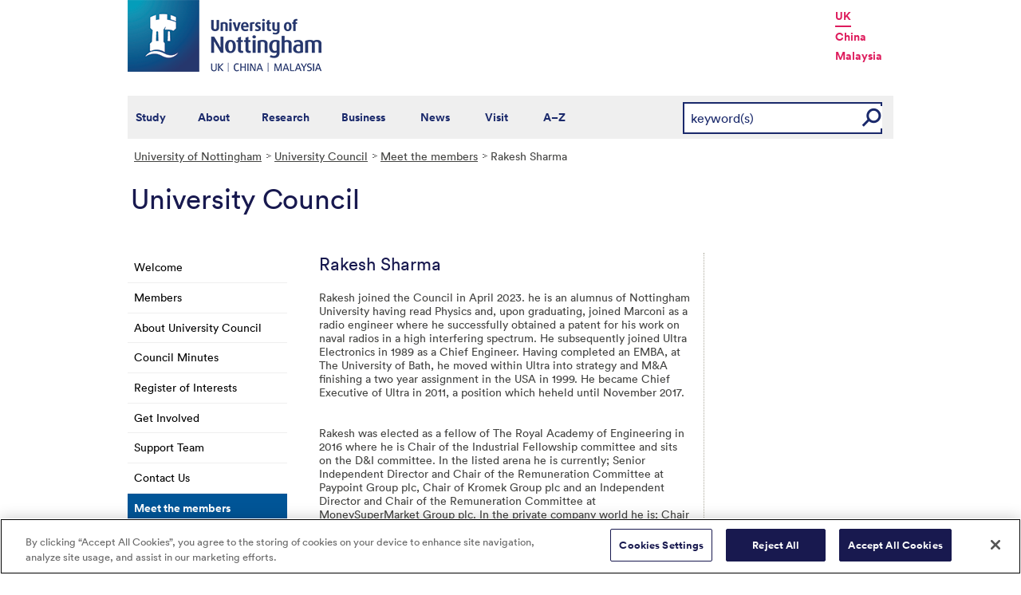

--- FILE ---
content_type: text/html; charset=utf-8
request_url: https://www.nottingham.ac.uk/universitycouncil/members/rakesh-sharma.aspx
body_size: 12575
content:
<!DOCTYPE html>
<html lang="en-GB">
<head><meta charset="utf-8"><title>
	Rakesh Sharma - The University of Nottingham
</title>
    
    
    
    

    <meta name="GENERATOR" content="Contensis CMS Version 15.2" />


<link href="/siteelements/stylesheets/global.css?version=9599397" rel="stylesheet" type="text/css" />
<link href="/siteelements/stylesheets/pagebackgrounds/pb-boatinglakeclassic.css?version=119202" rel="stylesheet" type="text/css" />
<link href="/siteelements/stylesheets/variations/uonblue-nonschooltemplate.css?version=9084789" rel="stylesheet" type="text/css" />
<link href="/SiteElements/Stylesheets/print.css?version=9320377" rel="stylesheet" type="text/css" media="print" />
		<script  type="text/javascript" src="/WebResource.axd?d=PjUm9HYMtFaBv1w8LgD13UIzsrcgJRMlHl1KVAzF2AgEiZAQn_RB8q1D-OpipawIamHu-r6UwDtePXpIVa2V6pnJ_gcL_OhkiR9WkXq50FLfVzbD0&amp;t=638827347714679344&amp;build=162153"></script>

<script type="text/javascript">
//<![CDATA[

if (typeof(window.$j) == 'undefined') { window.$j = $; }
window.$j.register = function(name) {if (!this._components){this._components = {};} this._components[name] = true;};
window.$j.isRegistered = function(name) { if (!this._components) { return false; } return !!(this._components[name]); };
window.$j.requires = function(name) { if (!this.isRegistered(name)) { alert('JQuery Extension " ' + name + '" not registered'); }};
if (typeof(jQuery.fn.setArray) == 'undefined') { jQuery.fn.setArray = function( elems ) { this.length = 0; jQuery.fn.push.apply(this, elems); return this; }};
//]]>
</script>
		<script  type="text/javascript" src="/SiteElements/Javascript/SearchViaRedirect.js?version=9433015&amp;build=162153"></script>
		<script  type="text/javascript" src="/WebResource.axd?d=OozuXO3CZcznY5_HBlD7JEA9F2qGhlrX2IhwQFN-lrgXHPhEZ-7U6izA47dbImOlSiTgFs0MfMjS0MV2U9KsPmRtVPG6g9DO9a32a6Rjpgbh3OhyI3oSuowv6xRcWgMLgKWOyQ2&amp;t=637711427225386932&amp;build=162153"></script>
		<script  type="text/javascript" src="/WebResource.axd?d=dJpsuNwIlB8SqOiyKI8E5NW9X0o0Hp_bk2Lau5pP-uHonWeSUM4BQp0rnTdv7Pkz3MbZDlypsFTWpWUQ4oFf9x0eaV982p6pEygy3KfiKUAzBOiq2jnHgW4vO75CDvnCAca_nA2&amp;t=637711427225386932&amp;build=162153"></script>
		<script  type="text/javascript" src="/WebResource.axd?d=EbKF5YBj5urLPemy8r6DWgZPmLoHMtWQ7IVVgYLAAchuAN6HBVaHzcWEklWQlH210i0PVs0slT2-FU3qAcqfoCDAOjpUmySSucDo9Br9Wwz5xU2hc_JYnItHlP9FFy1fR3xhaQ2&amp;t=637711427225386932&amp;build=162153"></script>
<!--
ControlID:__Page of type ASP.universitycouncil_members_rakesh_sharma_aspx has set the maximum duration to 3600 seconds
Cache Enabled using rule ControlID:__Page of type ASP.universitycouncil_members_rakesh_sharma_aspx has set the maximum duration to 3600 seconds
Cache Page Render Time 10/11/2025 10:58:42

--><!-- OneTrust Cookies Consent Notice start for www.nottingham.ac.uk -->
<script type="text/javascript" src="https://cdn-ukwest.onetrust.com/consent/8d94c393-ee7d-4ad5-95e8-bc88408adffd/OtAutoBlock.js" ></script>
<script src="https://cdn-ukwest.onetrust.com/scripttemplates/otSDKStub.js"  type="text/javascript" charset="UTF-8" data-domain-script="8d94c393-ee7d-4ad5-95e8-bc88408adffd" ></script>
<script type="text/javascript">
function OptanonWrapper() { }
</script>
<!-- OneTrust Cookies Consent Notice end for www.nottingham.ac.uk -->

<script type="text/javascript" src="/SiteElements/Javascript/aadatalayer.js"></script>

<meta name="viewport" content="width=device-width, initial-scale=1" /> 

<!--[if lte IE 7]><link rel="stylesheet" type="text/css" media="screen" href="/SiteElements/StyleSheets/ie.css" /><![endif]--> 
<!--[if lte IE 6]><script type="text/javascript">document.createElement("abbr");</script><![endif]--> 
<!--[if lte IE 6]><script type="text/javascript" src="/SiteElements/Javascript/jqueryifixpng.js"></script><![endif]--> 

<link rel="stylesheet" type="text/css" media="screen" href="/SiteElements/Stylesheets/Responsive.css?version=nocache" /> 

<link rel="image_src" href="https://www.nottingham.ac.uk/siteelements/images/img-src.jpg" /> 

<script type="text/javascript" src="/SiteElements/Javascript/global.js"></script> 
<script type="text/javascript" src="/SiteElements/Javascript/internal.js"></script> 
<script type="text/javascript" src="/SiteElements/Javascript/uon-ui.js"></script> 

<!-- Responsive LeftHandNav. Load the plugin --> 
<script src="/siteelements/javascript/slicknav.js"></script> 
<script type="text/javascript"> $(document).ready(function(){ if ($('#main').length) { $('#NavDiv .sys_simpleListMenu').slicknav({ prependTo:'#main', allowParentLinks: 'true' }); } else { $('#NavDiv .sys_simpleListMenu').slicknav({ prependTo:'#toolBar', allowParentLinks: 'true' }); } }); </script> 

<style>.async-hide { opacity: 0 !important} </style> 

<!-- Google Tag Manager --> <noscript><iframe src="//www.googletagmanager.com/ns.html?id=GTM-TKR69X" height="0" width="0" style="display:none;visibility:hidden" title="Google Tag Manager"></iframe></noscript> <script>(function(w,d,s,l,i){w[l]=w[l]||[];w[l].push({'gtm.start': new Date().getTime(),event:'gtm.js'});var f=d.getElementsByTagName(s)[0], j=d.createElement(s),dl=l!='dataLayer'?'&l='+l:'';j.async=true;j.src= '//www.googletagmanager.com/gtm.js?id='+i+dl;f.parentNode.insertBefore(j,f); })(window,document,'script','dataLayer','GTM-TKR69X');</script> <!-- End Google Tag Manager -->

<script type="text/javascript" src="/SiteElements/Javascript/gecko-cookie.js"></script></head>
<body>    
    <form method="post" action="/universitycouncil/members/rakesh-sharma.aspx" id="form1">
<div class="aspNetHidden">
<input type="hidden" name="__VIEWSTATE" id="__VIEWSTATE" value="phoeCw7vEQ5ONkerLvtd5C7kX06w09yuGtYJvhnC4bkLS/9k3r1cjgDHUY92UEn3/KDIs2bTJsskDfbqzggdJ+IjO9GYHtwLwX0jhXnwsuR25gKgKjkS/ojz4Pk+LXvqrE9RaES9Cqy+6IkqRpvvMD3m/U46igOgR/q/m2neZQI7n209/iJLagH9J7j4GAcWSIwQsuLe1IZ7wjGuvPXLVIo/hMKcFIgL7+IQKvYa/cY0N0T/KWtwn2xvIQUghrpRbgMh2jO3IZX/b/4OHV+KiL5D5XasWlbyUmKT7zW4LskZNkkLClEQ6A+DLtRkqcZaZtpeXBnpqt9w8qeo/lnflAhLULaYRQwyNQxaoj2yxR17H7WX/d4umgatyZ6Vd7soSybjFON6mD+OrbGkaM989DeNskVA6v71TpNN7PeYDNBpSUByRk+ea3AW3ZRU9t+v4sjlXMfBAYog3qlMKlEdc38eSZiqcplnWpozvmaMNZQs+SyNdQnkT13bxf42a1sWT84whaFq6nVTrVQEnWyqF/xQaUSwat4S+i6InFySEa/abliJJETRy0ED/kUnudWwdo/VxeWBtpVTqvM2SJruT9KgCQtc0RnJqH056UGJ8firPCp2izA7/+f0NVStAkbC6qX0sMSpu+f6SpXqcwPb3ilxQFCf5lt4Xm4pIv1Zkpwym1lVCq9RnhV1Wa6PwbPM9Z358IjhaNLEEPbuXGGxAWzhHQfDzmzqxRNQmmtjUvUDjUaZsTTgrkknJungngn21/D+mOjZccxd7hUNi38xsm4BUChsC5mZYjhVWGlYF+61FIrXEZw7e8QN9fD3tjyZqN1z0o/RMFiuDRbyCRQPpv5c3RDwFemaIvsseZ/B9ZYGx8h/SP9rX31jxbUZjmxTb5uO1t3czAexSpDovFrUfJ5NGdh0Yd38s7EmhX5CQWei4HlDAbLgzkaVxx+bYbu/Pu1hY/7V+cySusZLzcBP/ygSSrlaIiNURS2FsxaMuyuaKzPhxEqIpnwDlqn6HyYP+DiulmNyG7Nr6U2tMndH8zeraw8+iiqBo3ytQRNVezl3JaYm506T9tO91tD3PQq3KKzCtxMxWUKe+MiW7EF+vI3/koCcHB6MfPWCMI5QtSVPy9xvkIUNHCst8Aya2hm8KYUNknDK97aAxMpCo1vNYMOf7oOhHGzl2L7hj1bzrsiPA/38bPQptHiqNKG1lHThpDP2GsbJZaBHzWhghJi7FViFYlBfodFwwep0WOua36Dpr86ak1+VMrRDSSji33iLwP4hzVPrvokTKIwhx9Gq6fS4Hsog9LGst3i9poEecN3yYrgmvMd88ICoodYEbOxf/oLX4ZepUv7TfA+RMIEvt2YO9PGzreiKCX+ujsoXtuOtcswN2J+LJ2bg/5nR++XTNk9HdAHW4qCFqPndgy2HMJHillmbT1n8qL+5NLRw7Mq4bEpzbXNQyagjgBijkTXXN5gilCYHaWjLwDTrAXypjZf7MFhuOPYV/FWGClGjj9MCKC/cRi3d6ETusjg0hv+7pvrB/br8/bVlRuD6XKz25uh7B8z/ClqLMYqLqg2a/S/yoeOLmgvyI5CEBgHUW3xu3gdZhi3jcBOr9hIR5saqliQq89G2SvUJYwlPMWAlU3VwTYIDfNzTzaunkUQ1zbZ4qce29PcpoTdQp04/YvWoyWfmYHJdXVh8kLJkRZ0cSLJsLHR4ZYSjPKhQhkC/5vv2Ql1+nCCNyhYleBA08Ek3CmmT7XYl6LTJS/+sM9Y8dUNtZNMWYzZf6VggGRqVg6x8EqEj2/qbahZ32DSadYDhYgXp52m1E3gJAuO0CWwpuyiTmLrmekXSVauU7BhMYdcSsyXm0OTR6vRvl5J3nYo/AVeeMXwSFc+mpkc/Pu8wGMeQjWxcandq0BiXOcmPhbfDyZf24zf+1xSI90jU+CoVen271c+5xeJrB4lQbva9hep1zlm485MV3ww6LeAcsVe2YwLcY+FuJRI1sGoSwGYF7CHsc7m1YxewoMKAVnBZxXlmK+I8UEKcmtLS2YKWsJpVLsQiL8cG7cnXqkJxnFYcMJ/lll2GpvNajC0WMVC2lk9UK0UXSxsYI3LjCmFa2VDAQ+w8eWnaMu2n/s6QuOy/udX5oGB63wq4QvOg4v1/dzv03ysijwYWCLFc6LEpreXeo8m7/Z6zPFsaUl7VjImFJBPTOVqOkfWTrJkqTu7wfWYiyVDx5x+tUWtRe+Zc4l85qOv3x2oq2Upt+/uUDvdiAKqbHpQjMPSM6pwf5i+vXBLINRxX6vRDIh9luctVG0Z4HuBHdNiZwQjZ9jkhRpKOZOIsINaXQO5JJt/24R7AxdkRcPSgTHmS9b8QpAxSe3QHTwW/eZYYsYII0P0KPjGUZxu25Jv2ntFvO4rIUP9usGgn8mWyhW24D3qWHw7VXcNWFnqdLP/2aOn0hTFDBW7mhu9M1gp7B2jmSO6tIjcfFPEQKLuI2Nryhr/[base64]/HrKUT8xYC1FS5IBXvNpGROO+IXsZ2V8+zjuDdxmPcvxydfHmDXRLFJ97tKkDSL6sqCBURMhjaCEETTH6eCt9O0HWmuZuICfQs1YN31xoHQ42WJfKpnBPkiTefxdfAjsCZ/[base64]/xeFSdp3egMxEQA57rI69UD2WPoybcX6lqp3a8PXqRv25ZW/mz64Q6xCutbddwxPbvynmTy7yaNaRqwobSDUiasY/sPWlGwC4EDvd5tc7zGd2pzGBx1jD+WTVHfhH+w/QVQlwMsqSaiqz1vGW0GOZNOGMaR9tPfDoIZoaXoZ2nYpppxraXNemrADWIRyX+C8TKr1nu2A9vJ2vc+2EDJpi7i9UksLwUaWt86cznizD2m4Dk4v5djFF0DyoZmkrQnG2v/bhreffz7+tV8cnuWiPMsJuz2s3UgoRbU6f1KqsFDOdW/tGVPYKmqFP0QzdWbJ0iuKAD0ILANUUDVvc32v/JDeUhF1lfB2lABoyXO+7IByIvGc5htfihEkKHYZ7FW+PFDII7kw2gTF3fVNnBkDr+AwzhP+tb3hLbRL8z1YbGJmBS5A/bb8BeZ4BtmOVo5RzlxLZRyAT6wpTF5AmX1Wb3d9MjWrHW0azOInTay4f4bj7AYztxWOP6s/CjvMQVVo3wZi9bRgnJpH6iyVFL1xziWk2WvdCJbzfa+wunrEgPTY+AM8EMOQRzgIUvBgaMx7oqdf9R/[base64]/LFe6PV+TjJU81mP5aHHZEpT96KEcanhcC2CQVTWQCeIBspSBGSrwOCGTCLo7cUk9kv0SXE+Trz1v29jo9BMc/[base64]/[base64]/U/gpWdZxh0R0AjWuzHDZ/gUKy2NxuJdkNfNi6W0J8dKdLYPjmszhEMC/23s9Unxx1Vvl7FOpkNobVgmMMsUGmTdFC8ChOytSG7mP8S3JoDlPYaZBwRKb0np/RcF9lZzjFO5dDFzygl6xU1HlNddLLWflS35BmXsGKDGsFl8Dk05gL0nyNBdqdN13UM/RCwoYCQooDdy3r9hlxb+32i+gzpFAe9VzqO9Y4uV1ySO46zZeKg5vjmWhnVqo/qZrdegrT927JeEfO4hgneqwoh4FpVJFk9C+EJyvRIDpD267ywZc6G1Gf1y00Thv3OgjmJicJHJZ0pyE1ParRUF9JXT3zA2QqObwn3non51BnM6+Djbl27L1coumv9aFx1ItsJIXClPRLInFqGtjBfuYJZ71CbwrgH4NkPY0Z2F6W9YzfQM+1+trJ/Z1MY2qNKoAMmRAXIUf3vmZ9c2bPMlo032lCmPI6AAjnsng67WktTnCrBEWb8I8kf0qmhs9mITN1V5BIV7hj1kz+imhsg39y1uF49LRhoU+5Xr5IMo/Rnsiivz/HT650JJ3MmNt7N5SbunujKg8L9ZX0s5kCCFISY9oJxx2Kvfi1OXM7PHtTp5pzPSVY26340Ba5kmSwaMmEkgRyAYmaab+3TlyRrYxXBdQ+Twud6ZiW1/DxYAw23w0e1T988QT8y/RXKtHnwtVtpw/Oa9ElOYSwqzVHizrB73ZijcY9QuX0ldZX45/jF9VW/hN+lCACa9PhqOPo7ifbWddavRIjtrzOJPIvSsjxFe9mOhf9TQ+XLnyU4VMYZ1+1sULucdikrp3WP5zJJeE4uWTTITeEqTygxzVwZfuTAbMz0ZHoUl0c/tG6lV+E+pzYfVGV94hHNBBlilcmezLimS/VWsDnW+WVOOq8R8nyfRzXuG8iE3F2CaLlqV2UoZxM0dDNbUukC30gIqZbhPo4jXoj+TM9rzXiI8CwnFnMwEvD5zSoUBkl/g0DPxiOCAgCVna6BvC+Hq2fQRHSN/PcXxKPI9QLQ4vD0uj08BCcQMqCevC1Jvic9EPerKdCkyyp2iFhAwzOKq/ga5mCMUZhBi+7Tjo9dMUAgOTAyjyhju5yStdks/SkunF/2Ro1ZUp4g0Cr2gd4vVH9c1DcixSCBQK1XuYAV+kFBGqtJXBwwesMKHBFUAstcTDzAEtUguVAlO6L9eQfoPsduTd+z1vC4aT9G9MN5Whxnf4bdojbBOebu5y8pOpsLquwiv0HnLPUfS/McAkDCCYEg3Lr2DjFVXObjMH+ZmlF1kG5Cqj2T1WjdK1YCtUN/KL0Wj+s8dJCKHiBUBk72iZ3Jx7KZqK6lR9VzBxiDv0E61ptnH8xdLq3vV/RRIZx8KDhz4Ra4F0PNkoFwUi+EREhxB2QV5WM73P1YJ4JPB7RN+PhBg5fBxf3Nf/ZKa+8mVMa9RpoQ2bot8k/1Y7GaSHAeJKQ9FC3ozlcBXMRDAwKLplrHJXrPxH/jyJAUYXdnUcDblbsuaGNlbGWPw+OOinEPA8RR9FMTGjsfZHKo1SEQeEhVUR2G4WV5WFOfgZKVwLkhPS+d8Iarre/zcMQCQp4A6O0y6YLsT5keubLVztCbpsBUA/QfW0tBIG9qShWg8Ud1jrCZE+/lU7SPLPK9Y3d6QJedjzchWl7CClv7oID0wi0fP+8t3OO6IboEcsXUE/++Sh8Sh2hFMFGdR0OhvPWlM4UHpf09RqLY9tHz24WlS5clow8lkhhT4G5PtzRNLm2X5/BQ3gHdDf7FPwzMi4qZOMOy+93x/c/bn6PKeLQrmwhocZFjWLSz2OEDU3L+QXvEZKvDlhhLlji7obVcAd3sgfOnVwuFAZqpBj6fxmozP2F0bPvrgvs/EnXiML/cdp+gXx9ldlEqu+C6DPndyvEzi7ELbfxlPYewfJyg+T3btXB7p+gpOABEgRmyDE/cx/LB9ult97vxlwE982vH0gMOcWDwfyF2/gZ76ZQ9vl1G9j0s81g9N1WR5BUoRZBbuDjade2UzHj4lxoqfXNhxWdvmRM1p/WgylxBjOh4jOWRr5S66B8cc/DeBOjNKH89HUdm7ZBAVCTUr+gdYEMnTQY9NmunWUHyPDspJ7/YpQdz5CWGel4dVVj0PfW7RnTjHnZTdzUlB3FgKpmVSeiQ3Nrz9rraHvKQ/nK4v/JCiEYRdudjwdmXtAdm8FMqC9Faq1l297Q/+F7SLZdeTpnHXAOgFnJhMGJmamfCfnmxPvJM+sDn+zoSEA/yCU3W3A/Fvp5t2x906sQSomFjBmpTko1jVl49lKSTM01JMe7atRDBXkdxp2Jsceks/WBOJ9BpdiL0F/unmJAuqdWXUNNuSOFowwko7VpddeM7idaCxZrOTECtQWYXQ9AATiQGaUxmPWyi/+hkG/pmJ4CzNF2hnS/[base64]/1MLdr04aEAkmGffzVKUydwqlir2dl+imddYi6B21BNfO49d/Uq5G8AbKwemt5PoGdW9iTak3cxBzChJguQmnzO5tlQd7pyLobKZsK5OFalouZdSppNbZ/efiCqN1gaitbhfxXALHM5rCKWndnGmiXs12LAtLo/9yjC97v2aa4ag47LZR8XQmWYJBxY3MdBeiP4V8OSLsnztlHjvcQplu8bjFyHxVzvGGeIj6lQED8iXYoEOm/LHg1AmbgUtr8McVukqhKo55zJqpcDj2h+QjRPAqPuoHdv0OSuwFB95UJfw578U/I6f/fwkRD2j/VCmef5Z6MoKh5l8p2hlJQTd5lN0OJXc5CmdT1/FuAk1co+/H7P5I5yIPoOnchtOUQAkpXcOlzni0t0oDsWgYGNhdakZYz6Z4JL5/IuXIUqsKzaL3rbrH/pFms47kphdE5LAHeBIMxwF5CQaA3cpABJd07Qx" />
</div>


        
    <div id="wrapper">
<div id="container">
<div id="pageheader">
<div class="sys_inner">
<div class="logo"><a title="University of Nottingham" class="sys_16" href="https://www.nottingham.ac.uk"><img alt="The University of Nottingham homepage" height="90" width="243" src="/SiteElements/Images/Base/logo.png" /></a></div>
<ul class="campuslinks">
<li class="sys_nottingham"><a class="sys_16" href="https://www.nottingham.ac.uk/">UK</a></li>
<li><a class="sys_16" href="https://www.nottingham.edu.cn/">China</a></li>
<li><a class="sys_16" href="https://www.nottingham.edu.my/">Malaysia</a></li>
</ul>
</div>
</div>
<div id="nav" class="sys_cf">
<div class="sys_inner"><span class="sys_menu-title sys_menu-toggle" data-text-swap="Close Menu">Main Menu </span> <div id="menu" class="tempnav"> <ul style=""><li> <a href="/studywithus/" title="Study with us">Study</a> </li><li> <a href="/about/" title="About the University of Nottingham">About</a> </li><li> <a href="/research/" title="Research">Research</a> </li><li> <a href="/workingwithbusiness/" title="Working with business">Business</a> </li> <li> <a href="/news/" title="News">News</a> </li> <li> <a href="/visit/" title="Visit our campuses">Visit</a> </li> <li> <a href="/utilities/a-z/a-z.aspx" title="A to Z">A&ndash;Z</a> </li> </ul> </div><span class="sys_mobile-search-toggle">&nbsp; </span>

<style>

  .search fieldset label.visually-hidden {
    display: block;
    border: 0;
    clip: rect(0 0 0 0);
    height: 1px;
    margin: -1px;
    overflow: hidden;
    padding: 0;
    position: absolute;
    width: 1px;
  }

</style>

<div class="search">
	<fieldset>
		<div class="sys_pressanykey"><label for="rSearch" class="visually-hidden" aria-label="Search">Search</label>&nbsp;
    <input id="rSearch" onkeydown="javascript:return onEvent(event, 'https://www.nottingham.ac.uk/search.aspx?q=');" type="text" value="keyword(s)" name="rSearch" />&nbsp; 
    <input id="rSearchSubmit" class="sys_submit" onclick="goTo('https://www.nottingham.ac.uk/search.aspx?q=',document.getElementById('rSearch').value);" type="button" value="GO" name="rSearchSubmit" />
    </div>
	</fieldset>
</div>

</div>
</div>
<div id="internalWrap">
<div id="internalWrap2">
<div id="internal">
<div id="breadcrumb"><strong class="sys_youAreHere">You are here:</strong> &nbsp;
<div>
	<a title="Go to University of Nottingham from here" class="sys_0 sys_t9259776" href="/index.aspx">University of Nottingham</a><a title="Go to University Council from here" class="sys_0 sys_t37493" href="/universitycouncil/index.aspx">University Council</a><a title="Meet the members" class="sys_0 sys_t0" href="#">Meet the members</a><span>Rakesh Sharma</span>
</div>
</div>
<div id="pageTitleNoIcon"><strong class="sys_schoolHeader">University Council</strong></div>
<div id="holder">
<div id="internalNav">
<div id="NavDiv">
<ul class="sys_simpleListMenu">
	<li class="sys_first"><a title="Go to Welcome from here" class="sys_0 sys_t37493" href="/universitycouncil/index.aspx">Welcome</a></li><li><a title="Go to Members from here" class="sys_0 sys_t33766" href="/universitycouncil/members.aspx">Members</a></li><li><a title="Go to About University Council from here" class="sys_0 sys_t33766" href="/universitycouncil/aboutcouncil.aspx">About University Council</a></li><li><a title="Go to Council Minutes from here" class="sys_0 sys_t33766" href="/universitycouncil/minutes.aspx">Council Minutes</a></li><li><a title="Go to Register of Interests from here" class="sys_0 sys_t33766" href="/universitycouncil/registerofinterests.aspx">Register of Interests</a></li><li><a title="Go to Get Involved from here" class="sys_0 sys_t33766" href="/universitycouncil/getinvolved/getinvolved.aspx">Get Involved</a></li><li><a title="Go to Support Team from here" class="sys_0 sys_t33766" href="/universitycouncil/supportteam.aspx">Support Team</a></li><li><a title="Go to Contact Us from here" class="sys_0 sys_t33766" href="/universitycouncil/contact.aspx">Contact Us</a></li><li class="sys_last"><div class="sys_selected">
		<a title="Go to Meet the members from here" class="sys_0 sys_t0">Meet the members</a>
	</div><ul class="sys_children">
		<li class="sys_first"><a title="Go to Alma Guo from here" class="sys_0 sys_t33766" href="/universitycouncil/members/alma-guo.aspx">Alma Guo</a></li><li><a title="Go to Professor Cecilia Testa from here" class="sys_0 sys_t33766" href="/universitycouncil/members/cecilia-testa.aspx">Professor Cecilia Testa</a></li><li><a title="Go to Favour Samuel from here" class="sys_0 sys_t33766" href="/universitycouncil/members/favour-samuel.aspx">Favour Samuel</a></li><li><a title="Go to Richard Parry from here" class="sys_0 sys_t33766" href="/universitycouncil/members/richard-parry.aspx">Richard Parry</a></li><li><a title="Go to Helen Miles from here" class="sys_0 sys_t33766" href="/universitycouncil/members/helen-miles.aspx">Helen Miles</a></li><li><a title="Go to Professor Thomas Sotiriou from here" class="sys_0 sys_t33766" href="/universitycouncil/members/thomassotiriou.aspx">Professor Thomas Sotiriou</a></li><li><a title="Go to Andrew Armstrong from here" class="sys_0 sys_t33766" href="/universitycouncil/members/andrewarmstrong.aspx">Andrew Armstrong</a></li><li><a title="Go to Dr Michelle Haslem from here" class="sys_0 sys_t33766" href="/universitycouncil/members/michellehaslem.aspx">Dr Michelle Haslem</a></li><li><a title="Go to Professor Sam Kingman from here" class="sys_0 sys_t33766" href="/universitycouncil/members/sam-kingman.aspx">Professor Sam Kingman</a></li><li><a title="Go to Sonya Leydecker from here" class="sys_0 sys_t33766" href="/universitycouncil/members/sonyaleydecker.aspx">Sonya Leydecker</a></li><li><a title="Go to Professor Joanne Lymn from here" class="sys_0 sys_t33766" href="/universitycouncil/members/joannelymn.aspx">Professor Joanne Lymn</a></li><li><a title="Go to Piyali Mitra from here" class="sys_0 sys_t33766" href="/universitycouncil/members/piyalimitra.aspx">Piyali Mitra</a></li><li><a title="Go to Anthony Murphy from here" class="sys_0 sys_t33766" href="/universitycouncil/members/anthonymurphy.aspx">Anthony Murphy</a></li><li><a title="Go to Professor Jane Norman from here" class="sys_0 sys_t33766" href="/universitycouncil/members/jane-norman.aspx">Professor Jane Norman</a></li><li><a title="Go to Stephen Odell from here" class="sys_0 sys_t33766" href="/universitycouncil/members/stephenodell.aspx">Stephen Odell</a></li><li><a title="Go to Sir Keith O&#39;Nions from here" class="sys_0 sys_t33766" href="/universitycouncil/members/keithonions.aspx">Sir Keith O&#39;Nions</a></li><li><div class="sys_selected sys_currentitem">
			<a title="Go to Rakesh Sharma from here" class="sys_0 sys_t33443" href="/universitycouncil/members/rakesh-sharma.aspx">Rakesh Sharma</a>
		</div></li><li class="sys_last"><a title="Go to Giles Willits from here" class="sys_0 sys_t33766" href="/universitycouncil/members/giles-willits.aspx">Giles Willits</a></li>
	</ul></li>
</ul>
</div>
</div>
<div id="main">
<div id="pageTools">
<div class="sys_btm">
<ul class="sys_right">
 <li><a class="sys_16" href="javascript:window.print()">Print</a> </li>
 <li><a href="mailto:?subject=Rakesh Sharma - The University of Nottingham&body=I%20found%20this%20great%20page%20on%20the%20University%20of%20Nottingham%20website%20and%20I%20thought%20you%20might%20like%20it.%20http://live-uon.cloud.contensis.com/universitycouncil/members/rakesh-sharma.aspx">Email this Page</a></li></ul>
 <div id="SocialButtons"></div>
<ul class="sys_left">
<li></li>
</ul></div>
</div>
<div id="content"><a id="TopOfPage"></a>
<div class="sys_relatedLeft"> <h1>Rakesh Sharma</h1> 
<p>Rakesh joined the Council in April 2023. he is an alumnus of Nottingham University having read Physics and, upon graduating, joined Marconi as a radio engineer where he successfully obtained a patent for his work on naval radios in a high interfering spectrum. He subsequently joined Ultra Electronics in 1989 as a Chief Engineer. Having completed an EMBA, at The University of Bath, he moved within Ultra into strategy and M&amp;A finishing a two year assignment in the USA in 1999. He became Chief Executive of Ultra in 2011, a position which heheld until November 2017.&nbsp;</p>
<p><br />Rakesh was elected as a fellow of The Royal Academy of Engineering in 2016 where he is Chair of the Industrial Fellowship committee and sits on the D&amp;I committee. In the listed arena he is currently; Senior Independent Director and Chair of the Remuneration Committee at Paypoint Group plc, Chair of Kromek Group plc and an Independent Director and Chair of the Remuneration Committee at MoneySuperMarket Group plc. In the private company world he is; Chair of Inkwell Data Ltd, an IoT tech disrupter, Chair of Artemis Solutions Ltd, anexecutive search and development firm, and Chair of Horizon Technologies Ltd, an aerospace company. He ispassionate about education, being a Trustee on a Multi-Academy Trust and the Chair of Governors for a SpecialEducational Needs school.&nbsp;</p>
<p><br />Rakesh was honoured in the 2017 Queen&rsquo;s Birthday Honours List with an OBE. He received the Freedom of the City of London, by redemption, in July 2018 and was made a Liveryman of the Worshipful Company of Coachmakers and Coach Harness makers in the same month.</p>
</div> <div class="sys_relatedRight"> &nbsp;</div>&nbsp; 
</div>
<div id="bottom">
<div class="sys_content"><h2>University Council</h2>
<p class="sys_left">Registrar's Office, Trent Building<br />University of Nottingham, University Park<br />
Nottingham NG7 2RD</p>
<p class="sys_right"><strong>telephone:</strong> +44 (0) 115 951 5761<br />
<strong>fax:</strong> +44 (0) 115 951 5739<br />
<strong>email:</strong> <a href="mailto:registrars@nottingham.ac.uk" title="Contact the University Council">registrars@nottingham.ac.uk</a></p></div>
<div class="sys_corners"><!-- //--></div>
</div>
</div>
</div>
</div>
</div>
</div>

<div id="footer"><div id="HomepageFooterLinks"> <div class="sys_inner"> <div class="sys_twoColumns5050"> <div class="sys_one"> <h2> Legal information </h2> <ul><li><a title="Copyright " href="/utilities/copyright.aspx">Copyright</a></li> <li><a title="Terms and conditions" href="/utilities/terms.aspx">Terms and conditions</a></li> <li><a title="Privacy" href="/utilities/privacy.aspx">Privacy</a></li> <li><a title="Posting rules" href="/utilities/posting-rules.aspx">Posting rules</a></li> <li><a title="Accessibility" href="/utilities/accessibility/accessibility.aspx">Accessibility</a></li> <li><a title="Freedom of information" href="/governance/records-and-information-management/freedom-of-information/freedom-of-information.aspx">Freedom of information</a></li> <li><a title="Charity gateway" href="/governance/gateway.aspx">Charity gateway</a></li> <li><a title="Cookie policy" href="/utilities/cookies.aspx">Cookie policy</a></li> <li id="ot-sdk-btn" class="ot-settings ot-sdk-show-settings">Cookie Settings</li><li> </ul> </div> <div class="sys_two"> <h2> Get social </h2> <p> <a title="Get Social with the University of Nottingham" href="/connect/">Connect</a> with the University of Nottingham through social media and our <a title="Go to our blogs" href="http://blogs.nottingham.ac.uk/">blogs</a>. </p> <p> <a href="http://www.facebook.com/UniofNottingham" title="Find us on facebook"><img width="22" height="22" src="/SiteElements/Images/Icons/icon-facebook.png" alt="Find us on Facebook"></a>&nbsp;<a href="http://twitter.com/UniofNottingham" title="Follow us on twitter"><img width="22" height="22" src="/SiteElements/Images/Icons/icon-twitter.png" alt="Twitter"></a>&nbsp;<a href="http://www.youtube.com/nottmuniversity" title="Watch us on You Tube"><img width="22" height="22" src="/SiteElements/Images/Icons/icon-youtube.png" alt="YouTube"></a>&nbsp;<a href="http://www.linkedin.com/company/university-of-nottingham/" title="Join us on Linked in"><img width="22" height="22" src="/SiteElements/Images/Icons/icon-linkedin.png" alt="LinkedIn"></a>&nbsp;<a href="http://uniofnottingham.tumblr.com/" title="Follow our Tumblr"><img width="22" height="22" src="/SiteElements/Images/Icons/icon-tumblr.png" alt="Tumblr"></a>&nbsp;<a href="http://instagram.com/uniofnottingham/" title="Find us on Instagram"><img width="22" height="22" src="/SiteElements/Images/Icons/icon-instagram.png" alt="Instagram"></a>&nbsp;<a href="http://e.weibo.com/uoneao" title="Find us on Weibo"><img width="22" height="22" src="/SiteElements/Images/Icons/icon-weibo.png" alt="Weibo"></a></p> <P> <A title="View our campus maps" href="/about/visitorinformation/mapsanddirections/mapsanddirections.aspx">Campus maps</A> | <A title="Contact The University of Nottingham" href="/contact/">More contact information</A> | <A title="Browse our current job opportunities" href="/jobs/">Jobs</A> </P> </div> </div> <div class="clear"> &nbsp; </div> </div> </div></div>
</div>
</div>


    
<div class="aspNetHidden">

	<input type="hidden" name="__VIEWSTATEGENERATOR" id="__VIEWSTATEGENERATOR" value="DDBA4655" />
	<input type="hidden" name="__VIEWSTATEENCRYPTED" id="__VIEWSTATEENCRYPTED" value="" />
</div>
</form>
</body>
</html>